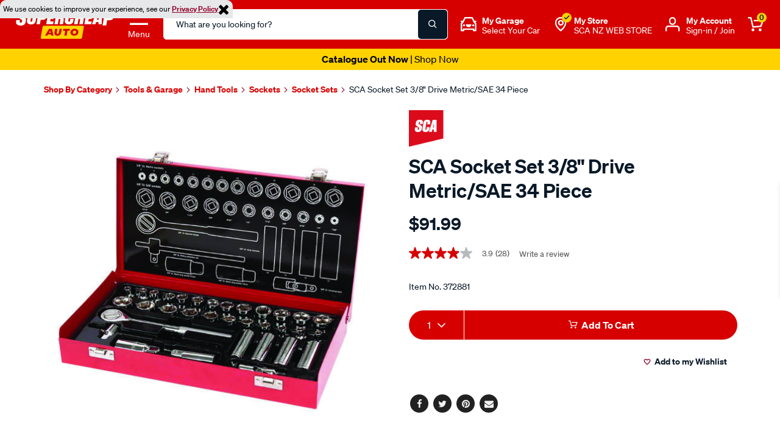

--- FILE ---
content_type: text/javascript; charset=utf-8
request_url: https://p.cquotient.com/pebble?tla=bbrv-supercheap-nz&activityType=viewReco&callback=CQuotient._act_callback2&cookieId=acWaL22bFBxsjpNQoa47BhPktC&userId=&emailId=&products=id%3A%3A372880%7C%7Csku%3A%3A%7C%7Ctype%3A%3A%7C%7Calt_id%3A%3A%3B%3Bid%3A%3A372880%7C%7Csku%3A%3A%7C%7Ctype%3A%3A%7C%7Calt_id%3A%3A&recommenderName=__UNDEFINED__&realm=BBRV&siteId=supercheap-nz&instanceType=prd&locale=en_NZ&slotId=&slotConfigId=&slotConfigTemplate=&referrer=&currentLocation=https%3A%2F%2Fwww.supercheapauto.co.nz%2Fp%2Fsca-sca-socket-set-3-8-drive-metric-sae-34-piece%2F372881.html&ls=true&_=1769094176785&v=v3.1.3&fbPixelId=__UNKNOWN__&__cq_uuid=acWaL22bFBxsjpNQoa47BhPktC&__cq_seg=0~0.00!1~0.00!2~0.00!3~0.00!4~0.00!5~0.00!6~0.00!7~0.00!8~0.00!9~0.00&bc=%7B%22bbrv-supercheap-nz%22%3A%5B%7B%22id%22%3A%22372881%22%7D%5D%7D&json=%7B%22cookieId%22%3A%22acWaL22bFBxsjpNQoa47BhPktC%22%2C%22userId%22%3A%22%22%2C%22emailId%22%3A%22%22%2C%22products%22%3A%5B%7B%22id%22%3A%22372880%22%2C%22sku%22%3A%22%22%2C%22type%22%3A%22%22%2C%22alt_id%22%3A%22%22%7D%2C%7B%22id%22%3A%22372880%22%2C%22sku%22%3A%22%22%2C%22type%22%3A%22%22%2C%22alt_id%22%3A%22%22%7D%5D%2C%22recommenderName%22%3A%22__UNDEFINED__%22%2C%22realm%22%3A%22BBRV%22%2C%22siteId%22%3A%22supercheap-nz%22%2C%22instanceType%22%3A%22prd%22%2C%22locale%22%3A%22en_NZ%22%2C%22slotId%22%3A%22%22%2C%22slotConfigId%22%3A%22%22%2C%22slotConfigTemplate%22%3A%22%22%2C%22referrer%22%3A%22%22%2C%22currentLocation%22%3A%22https%3A%2F%2Fwww.supercheapauto.co.nz%2Fp%2Fsca-sca-socket-set-3-8-drive-metric-sae-34-piece%2F372881.html%22%2C%22ls%22%3Atrue%2C%22_%22%3A1769094176785%2C%22v%22%3A%22v3.1.3%22%2C%22fbPixelId%22%3A%22__UNKNOWN__%22%2C%22__cq_uuid%22%3A%22acWaL22bFBxsjpNQoa47BhPktC%22%2C%22__cq_seg%22%3A%220~0.00!1~0.00!2~0.00!3~0.00!4~0.00!5~0.00!6~0.00!7~0.00!8~0.00!9~0.00%22%2C%22bc%22%3A%22%7B%5C%22bbrv-supercheap-nz%5C%22%3A%5B%7B%5C%22id%5C%22%3A%5C%22372881%5C%22%7D%5D%7D%22%7D
body_size: 162
content:
/**/ typeof CQuotient._act_callback2 === 'function' && CQuotient._act_callback2([{"k":"__cq_uuid","v":"acWaL22bFBxsjpNQoa47BhPktC","m":34128000}]);

--- FILE ---
content_type: text/javascript; charset=utf-8
request_url: https://p.cquotient.com/pebble?tla=bbrv-supercheap-nz&activityType=viewProduct&callback=CQuotient._act_callback0&cookieId=acWaL22bFBxsjpNQoa47BhPktC&userId=&emailId=&product=id%3A%3A372881%7C%7Csku%3A%3A%7C%7Ctype%3A%3A%7C%7Calt_id%3A%3A&realm=BBRV&siteId=supercheap-nz&instanceType=prd&locale=en_NZ&referrer=&currentLocation=https%3A%2F%2Fwww.supercheapauto.co.nz%2Fp%2Fsca-sca-socket-set-3-8-drive-metric-sae-34-piece%2F372881.html&ls=true&_=1769094175623&v=v3.1.3&fbPixelId=__UNKNOWN__&json=%7B%22cookieId%22%3A%22acWaL22bFBxsjpNQoa47BhPktC%22%2C%22userId%22%3A%22%22%2C%22emailId%22%3A%22%22%2C%22product%22%3A%7B%22id%22%3A%22372881%22%2C%22sku%22%3A%22%22%2C%22type%22%3A%22%22%2C%22alt_id%22%3A%22%22%7D%2C%22realm%22%3A%22BBRV%22%2C%22siteId%22%3A%22supercheap-nz%22%2C%22instanceType%22%3A%22prd%22%2C%22locale%22%3A%22en_NZ%22%2C%22referrer%22%3A%22%22%2C%22currentLocation%22%3A%22https%3A%2F%2Fwww.supercheapauto.co.nz%2Fp%2Fsca-sca-socket-set-3-8-drive-metric-sae-34-piece%2F372881.html%22%2C%22ls%22%3Atrue%2C%22_%22%3A1769094175623%2C%22v%22%3A%22v3.1.3%22%2C%22fbPixelId%22%3A%22__UNKNOWN__%22%7D
body_size: 371
content:
/**/ typeof CQuotient._act_callback0 === 'function' && CQuotient._act_callback0([{"k":"__cq_uuid","v":"acWaL22bFBxsjpNQoa47BhPktC","m":34128000},{"k":"__cq_bc","v":"%7B%22bbrv-supercheap-nz%22%3A%5B%7B%22id%22%3A%22372881%22%7D%5D%7D","m":2592000},{"k":"__cq_seg","v":"0~0.00!1~0.00!2~0.00!3~0.00!4~0.00!5~0.00!6~0.00!7~0.00!8~0.00!9~0.00","m":2592000}]);

--- FILE ---
content_type: image/svg+xml
request_url: https://www.supercheapauto.co.nz/on/demandware.static/-/Library-Sites-supercheap-shared-library/default/dw8452e388/global/header/sca-logo-wht.svg
body_size: 1452
content:
<?xml version="1.0" encoding="utf-8"?>
<!-- Generator: Adobe Illustrator 26.0.3, SVG Export Plug-In . SVG Version: 6.00 Build 0)  -->
<svg version="1.1" id="Layer_1" xmlns="http://www.w3.org/2000/svg" xmlns:xlink="http://www.w3.org/1999/xlink" x="0px" y="0px"
	 viewBox="0 0 201.9 59.8" style="enable-background:new 0 0 201.9 59.8;" xml:space="preserve">
<style type="text/css">
	.st0{fill:#FFD200;}
	.st1{fill:#FFFFFF;}
	.st2{fill:#D70000;}
</style>
<g>
	<path class="st0" d="M137.1,32.7H57.6c-1.6,0-2.6,0.9-2.9,2.5L50.9,57c-0.2,1.5,0.6,2.5,2.1,2.5h79.4c1.6,0,2.6-0.9,2.9-2.5
		l3.8-21.8C139.4,33.7,138.6,32.7,137.1,32.7z"/>
	<g>
		<polygon class="st1" points="72.9,8.6 79.9,8.6 80.8,3 66.7,3 62.1,29.7 76.2,29.7 77.2,24.1 70.2,24.1 71,19 77.2,19 78.2,13.4 
			72,13.4 		"/>
		<path class="st1" d="M93.8,3H83.6L79,29.7h6.9L87.7,19h1.9c1,0,1.6,0.7,1.4,1.9l-1.5,8.8h6.9l1.5-8.5c0.4-2.4-0.6-4.1-2.6-4.8
			c2.4-0.4,3.7-1.5,4.1-3.8L100,9C100.6,5.2,98,3,93.8,3z M92.9,9.8L92.4,13c-0.1,0.9-0.6,1.3-1.9,1.3h-2l1.1-6.2h1.9
			C92.5,8.1,93.2,8.6,92.9,9.8z"/>
		<path class="st1" d="M63.4,9.1C64.2,4.8,61.3,3,57.2,3H46.9l-4.7,26.7h7l1.6-9.1h4.7c4,0,6.2-1.8,6.9-5.8L63.4,9.1z M56.3,9.9
			l-0.8,4.4c-0.1,0.9-0.5,1.3-1.8,1.3h-2L53,8.1h1.9C55.9,8.1,56.5,8.8,56.3,9.9z"/>
		<path class="st1" d="M15.1,10.9h7.4L23,8.3c0.8-4.4-2.8-7.9-9.3-7.9C7.4,0.4,4.2,3,3.4,7.5L3.1,9.3c-0.6,3.5,0.2,6.1,3.6,8.1l5,3
			c1,0.6,1.3,1.6,1.1,2.5l-0.3,1.6c-0.2,1.4-1.2,2.1-2.5,2.1c-1.2,0-2.4-0.8-2.2-2.1l0.6-3.2H1l-0.6,3.2c-0.8,4.7,3.4,7.9,9.6,7.9
			c6.3,0,9.3-2.7,10.2-7.7l0.4-2.2c0.6-3.6-0.6-5.9-3.2-7.4l-4.9-2.9c-1.6-0.9-2-1.7-1.8-3.1l0.1-0.8C11.2,7,12,6.2,13.5,6.2
			c1.4,0,2.3,0.8,2.1,2.1L15.1,10.9z"/>
		<path class="st1" d="M110.9,22.3c-0.2,1.4-0.9,2.2-2,2.2c-1.1,0-1.8-0.8-1.6-2.2l2.1-11.8c0.2-1.5,0.9-2.2,2-2.2
			c1.1,0,1.8,0.7,1.5,2.2l-0.6,3.4h6.9l0.6-3.6c0.8-4.6-2.6-7.6-8.2-7.6c-5.8,0-8.5,2.8-9.3,7.5l-2.1,12.3c-0.8,4.6,2.7,7.5,8.4,7.5
			c5.7,0,8.3-2.9,9.1-7.6l0.6-3.7h-6.9L110.9,22.3z"/>
		<path class="st1" d="M36.9,3l-3.4,19.5c-0.2,1.5-0.8,2.2-1.9,2.2s-1.8-0.7-1.6-2.2L33.4,3h-7.2l-3.4,19.6
			c-0.8,4.6,2.7,7.5,8.4,7.5c5.8,0,8.6-2.8,9.4-7.5L44.1,3H36.9z"/>
		<path class="st1" d="M155.8,29.7h7l1.4-4.5h5.1l-0.2,4.5h6.7L176,3h-11L155.8,29.7z M169.4,8.6h0.4l-0.4,11.7h-3.6L169.4,8.6z"/>
		<path class="st1" d="M194.1,0.6h-11.2L177.4,32h7.6l1.8-10.6h4.9c5.1,0,7.7-2.1,8.6-6.9l1.1-6.8C202.2,3.2,198.9,0.6,194.1,0.6z
			 M193.7,8.5l-1,5.7c-0.2,1-0.7,1.5-2.1,1.5h-2.8l1.6-9.2h2.6C193.2,6.4,194,7.1,193.7,8.5z"/>
		<polygon class="st1" points="155.2,19 156.2,13.4 150,13.4 150.9,8.6 157.9,8.6 158.9,3 144.7,3 140.1,29.7 154.2,29.7 
			155.2,24.1 148.2,24.1 149,19 		"/>
		<polygon class="st1" points="134.6,3 132.7,13.4 129.1,13.4 130.9,3 123.8,3 119.1,29.7 126.3,29.7 128.1,19 131.7,19 129.9,29.7 
			137,29.7 141.7,3 		"/>
	</g>
	<g>
		<path class="st2" d="M73.9,39.4h-6.2l-7.8,13.4h4.7l1.4-2.4H72l0.5,2.4H77L73.9,39.4z M67.7,47.3l2.5-4.5h0.2l0.9,4.5H67.7z"/>
		<path class="st2" d="M120.3,39c-5.5,0-8.7,3.7-8.6,7.5c0,3.6,3,6.6,7.7,6.6c5.5,0,8.7-3.7,8.6-7.5C128,42,125.1,39,120.3,39z
			 M119.6,49.5c-2,0-3.2-1.4-3.2-3.1c0-1.8,1.4-3.7,3.8-3.7c2,0,3.2,1.4,3.2,3.1C123.4,47.6,121.9,49.5,119.6,49.5z"/>
		<path class="st2" d="M92.8,46.6c-0.7,4.1-3.2,6.5-7.6,6.5c-4.2,0-6.9-2.6-6.2-6.5l1.2-7.2H85L83.6,47c-0.3,1.8,0.6,2.5,1.9,2.5
			c1.3,0,2.2-0.7,2.5-2.5l1.4-7.6h4.7L92.8,46.6z"/>
		<polygon class="st2" points="110.1,43 105.6,43 103.9,52.8 99.2,52.8 100.9,43 96.4,43 97,39.4 110.8,39.4 		"/>
	</g>
</g>
</svg>
